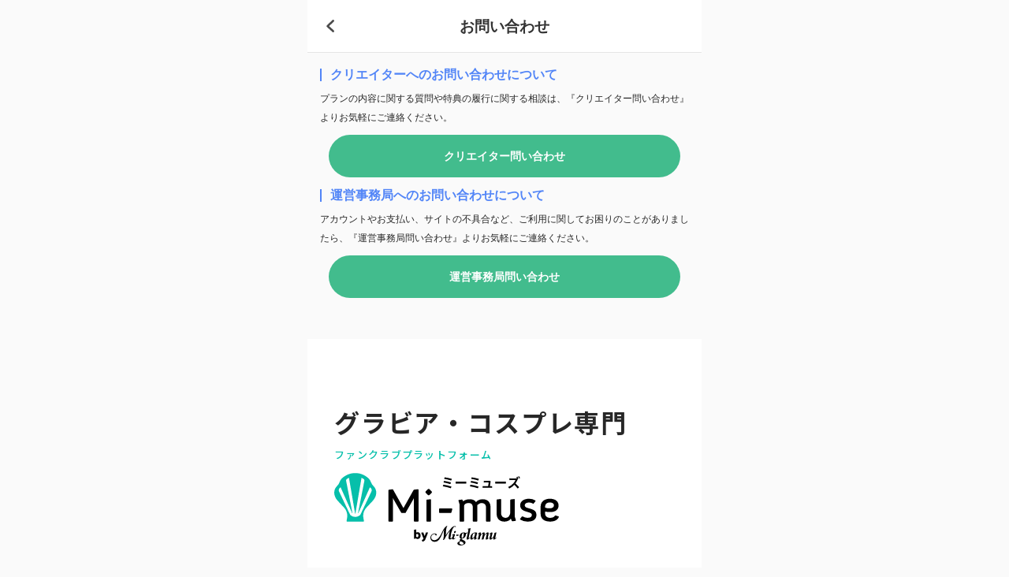

--- FILE ---
content_type: text/html; charset=UTF-8
request_url: https://mi-muse.mi-glamu.com/contact?url=maimomo
body_size: 3141
content:
<!doctype html>
<html lang="ja">

<head>
    <meta charset="utf-8">
    <meta name="viewport" content="width=device-width, user-scalable=no, initial-scale=1, maximum-scale=1">
    <meta name="format-detection" content="telephone=no">
    <meta name="google" content="notranslate">
    <meta http-equiv="X-UA-Compatible" content="IE=edge">
    <meta name="csrf-token" content="5XEpSBFFnXoD5xqqpXGwpWswSIRfFD5PwI2Vc2U1">
    <meta name="app-version" content="4.9.84">
    <meta name="app-ssl" content="1">
    <meta name="app-cloudfront" content="https://cdn.mi-glamu.com/">
    <meta name="app-skip-record" content="10">
    <meta name="app-talent-url" content="">
    <meta name="app-api" content="https://cms.mi-glamu.com/api/">
    <meta name="app-user-logged" content="false">
        <meta name="keywords" content="">
            <meta content="noindex,nofollow" name="robots" class="next-head"/>
        <!-- Twitter -->
    <meta name="twitter:card" content="summary_large_image">
    <!-- Twitter - Article -->
    <meta property="og:site_name" content="https://mi-muse.mi-glamu.com" class="next-head"/>

    <!-- Google Tag Manager -->
    <script>(function(w,d,s,l,i){w[l]=w[l]||[];w[l].push({'gtm.start':
                new Date().getTime(),event:'gtm.js'});var f=d.getElementsByTagName(s)[0],
            j=d.createElement(s),dl=l!='dataLayer'?'&l='+l:'';j.async=true;j.src=
            'https://www.googletagmanager.com/gtm.js?id='+i+dl;f.parentNode.insertBefore(j,f);
        })(window,document,'script','dataLayer','GTM-M9SD63FC');</script>
    <!-- End Google Tag Manager -->

        <title>
            Mi-glamu(ミーグラム) -  ファンクラブプラットフォーム
        </title>
        <meta property="og:title" content="Mi-glamu(ミーグラム) -  ファンクラブプラットフォーム" class="next-head"/>
        <meta property="og:description" content="サブスク型ファンクラブプラットフォーム「Mi-glamu(ミーグラム)」。クリエイターの創作活動に必要な資金を継続的に募ることが出来ます。" class="next-head"/>
        <meta name="twitter:title" content="Mi-glamu(ミーグラム) -  ファンクラブプラットフォーム">
        <meta name="twitter:text:title" content="Mi-glamu(ミーグラム) -  ファンクラブプラットフォーム">
        <meta name="twitter:description" content="サブスク型ファンクラブプラットフォーム「Mi-glamu(ミーグラム)」。クリエイターの創作活動に必要な資金を継続的に募ることが出来ます。">
    
            <meta name="twitter:image" content="https://mi-muse.mi-glamu.com/assets-phase4/opg/vertical_miglamu/ogp.png?v=4.9.84">
        <meta property="og:image" content="https://mi-muse.mi-glamu.com/assets-phase4/opg/vertical_miglamu/ogp.png?v=4.9.84" class="next-head"/>
        <link rel="icon" sizes="any" href="https://mi-muse.mi-glamu.com/assets-phase4/ico/vertical_miglamu/favicon.ico?v=4.9.84">
        <link rel="icon" type="image/png" sizes="192x192" href="https://mi-muse.mi-glamu.com/assets-phase4/ico/vertical_miglamu/android-icon-192x192.png?v=4.9.84">
        <link rel="apple-touch-icon" sizes="180x180" href="https://mi-muse.mi-glamu.com/assets-phase4/ico/vertical_miglamu/apple-icon-180x180.png?v=4.9.84">
    
    <meta name="msapplication-TileImage" content="https://mi-muse.mi-glamu.com/assets-phase4/ico/vertical_miglamu/ms-icon-144x144.png?v=4.9.84">
    <meta name="msapplication-TileColor" content="#ffffff">
    <meta name="theme-color" content="#ffffff">

            <link href="https://mi-muse.mi-glamu.com/assets-phase4/css/style.css?v=4.9.84" rel="stylesheet">
    
        
</head>

<body id="" class="page_contact vertical vertical_mimuse">

<!-- Google Tag Manager (noscript) -->
<noscript><iframe src="https://www.googletagmanager.com/ns.html?id=GTM-M9SD63FC"
                  height="0" width="0" style="display:none;visibility:hidden"></iframe></noscript>
<!-- End Google Tag Manager (noscript) -->

    <header id="header" class="header">
    <div class="inner">
            <div class="ttl_header">
        <a href="https://mi-muse.mi-glamu.com" class="redirect_back"></a>
        <h1>お問い合わせ</h1>
    </div>
    </div>
</header>

<div id="wrapper">

        <section class="section contact_wrapper">
        <div class="inner">
            <div class="contact-info">
                <div class="inner">
                                            <div class="group_type">
                            <h4 class="title_type">クリエイターへのお問い合わせについて</h4>
                            <p class="txt-item">プランの内容に関する質問や特典の履行に関する相談は、『クリエイター問い合わせ』よりお気軽にご連絡ください。</p>
                            <div class="btn">
                                <a href="https://mi-muse.mi-glamu.com/maimomo/contact">クリエイター問い合わせ</a>
                            </div>
                        </div>
                                        <div class="group_type">
                        <h4 class="title_type">運営事務局へのお問い合わせについて</h4>
                        <p class="txt-item">アカウントやお支払い、サイトの不具合など、ご利用に関してお困りのことがありましたら、『運営事務局問い合わせ』よりお気軽にご連絡ください。</p>
                        <div class="btn">
                            <a href="https://support.mi-glamu.com/hc/ja/requests/new">運営事務局問い合わせ</a>
                        </div>
                    </div>
                </div>
            </div>
        </div>
    </section>

    
</div>

    <footer id="footer">
    <div class="vertical inner">
        <div class="wrapper">
            <div class="item_footer">
                <div class="service_text_main"></div>
                <h3 class="communication_creator_title coverju" style="display: none">
                    インフルエンサー専門
                </h3>
                <p class="communication_creator coverju" style="display: none">ファンクラブプラットフォーム</p>

                <h3 class="communication_creator_title miglamu" style="display: none">
                    <img src="https://mi-muse.mi-glamu.com/assets-phase4/images/vertical/vertical_miglamu/chatchcopy_topfooter@3x_2.png?v=4.9.84"
                         alt="">
                </h3>
                <p class="communication_creator miglamu" style="display: none;">インフルエンサー向け<br>ファンクラブプラットフォーム</p>

                <h3 class="communication_creator_title mimuse" style="display: none">
                    グラビア・コスプレ専門
                </h3>
                <p class="communication_creator mimuse" style="display: none">ファンクラブプラットフォーム</p>

                <h3 class="communication_creator_title bigplay" style="display: none">
                    野球専門
                </h3>
                <p class="communication_creator bigplay" style="display: none">ファンクラブプラットフォーム</p>
                <h3 class="communication_creator_title pushmi" style="display: none">
                    アイドル専門
                </h3>
                <p class="communication_creator pushmi" style="display: none">ファンクラブプラットフォーム</p>
                <h3 class="communication_creator_title stan" style="display: none">
                    モデル・俳優・女優専門
                </h3>
                <p class="communication_creator stan" style="display: none">ファンクラブプラットフォーム</p>
                <h3 class="communication_creator_title saunist" style="display: none">
                    サウナ専門
                </h3>
                <p class="communication_creator saunist" style="display: none">ファンクラブプラットフォーム</p>

                <div class="logo">
                </div>
                <a class="sublogo" href="https://mi-glamu.com/">
                </a>
            </div>
            <div class="item_footer">
                <div class="link">
                    <ul>
                                                    <li><a href="https://mi-glamu.com/">Mi-glamu（ミーグラム）</a></li>
                                                <li><a href="https://support.mi-glamu.com/hc/ja">よくある質問</a></li>
                        <li><a href="https://mi-muse.mi-glamu.com/rule">利用規約</a></li>
                                                    <li><a href="https://mi-muse.mi-glamu.com/contact?url=maimomo">お問い合わせ</a></li>
                                                <li><a href="https://mi-muse.mi-glamu.com/policy">プライバシーポリシー</a></li>
                        <li><a href="https://mi-muse.mi-glamu.com/privacy">特定商取引法</a></li>
                    </ul>
                    <div class="link_list">
                      <ul>
                        <li>
                            <a target="_blank" class="logo_f" href="https://x.com/mdpr_mi_muse">
                                <img src="https://mi-muse.mi-glamu.com/assets-phase4/images/fan_page/logo-twitter-black.png?v=4.9.84" alt="">
                                X (旧Twitter)
                            </a>
                        </li>
                        <li>
                            <a target="_blank" class="logo_f" href="https://www.instagram.com/mdpr_mi_muse/">
                                <img src="https://mi-muse.mi-glamu.com/assets-phase4/images/fan_page/icon_instagram.svg?v=4.9.84" alt="">
                                Instagram
                            </a>
                        </li>
                      </ul>
                    </div>
                </div>
                <div class="version">
                    <div class="inner">
                        <div class="thumbnail mi-glamu">
                        </div>
                        <div class="accept">
                            <h3>
                                Mi-museはWEBサービスです
                            </h3>
                            <p>
                                Apple iOS 12.0以上/搭載されている <br>
                                safari 12.0以上/Android OS 7.0以上/ <br>
                                Google Chrome 最新版
                            </p>
                        </div>
                    </div>
                </div>
                <div class="model_press">
                    <a href="https://mdpr.jp/" target="_blank">
                        <img src="https://mi-muse.mi-glamu.com/assets-phase4/images/vertical/produce_mdpr.svg?v=4.9.84" alt="">
                    </a>
                </div>
                <div class="copyright">
                    ©︎2020 Netnative.Inc
                </div>
            </div>
        </div>
        <div class="platform">
            <h3>Mi-glamu Platform Brands</h3>
            <div class="inner">

                <div class="platform_service service_coverju">
                    <a href="http://coverju.mi-glamu.com">
                        <div class="inner">
                            <img src="https://mi-muse.mi-glamu.com/assets-phase4/images/vertical/vertical_coverju/COVERJU_logo_s.svg?v=4.9.84"
                                 alt="">
                        </div>
                    </a>
                    <span>インフルエンサー専門</span>
                </div>

                <div class="platform_service service_mimuse">
                    <a href="http://mi-muse.mi-glamu.com">
                        <div class="inner">
                            <img src="https://mi-muse.mi-glamu.com/assets-phase4/images/vertical/vertical_mimuse/Mi-muse_logo_s.svg?v=4.9.84"
                                 alt="">
                        </div>
                    </a>
                    <span>グラビア・コスプレ専門</span>
                </div>

                <div class="platform_service">
                    <a href="http://stan.mi-glamu.com">
                        <div class="inner">
                            <img class="imgstan" src="https://mi-muse.mi-glamu.com/assets-phase4/images/vertical/vertical_stan/Stan_logo_sCMS.svg?v=4.9.84"
                                 alt="">
                        </div>
                    </a>
                    <span>モデル・俳優・女優専門</span>
                </div>

                <div class="platform_service service_pushmi">
                    <a href="http://push-mi.mi-glamu.com">
                        <div class="inner">
                            <img class="imgpushmi" src="https://mi-muse.mi-glamu.com/assets-phase4/images/vertical/vertical_pushmi/PUSH-Mi_logo_s.svg?v=4.9.84"
                                 alt="">
                        </div>
                    </a>
                    <span>アイドル専門</span>
                </div>

                <div class="platform_service service_athletestan">
                    <a href="http://athletestan.mi-glamu.com">
                        <div class="inner">
                            <img src="https://mi-muse.mi-glamu.com/assets-phase4/images/vertical/vertical_athletestan/ATHLETSTAN_logo_s.svg?v=4.9.84"
                                 alt="">
                        </div>
                    </a>
                    <span>アスリート専門</span>
                </div>

                <div class="platform_service service_bigplay">
                    <a href="http://bigplay.mi-glamu.com">
                        <div class="inner">
                            <img src="https://mi-muse.mi-glamu.com/assets-phase4/images/vertical/vertical_bigplay/BIGPLAY_logo_s.svg?v=4.9.84"
                                 alt="">
                        </div>
                    </a>
                    <span>野球専門</span>
                </div>

                <div class="platform_service">
                    <a href="http://saunist.mi-glamu.com">
                        <div class="inner">
                            <img class="imgsaunist" src="https://mi-muse.mi-glamu.com/assets-phase4/images/vertical/vertical_saunist/SAUNIST_logo_s.svg?v=4.9.84"
                                 alt="">
                        </div>
                    </a>
                    <span>サウナ専門</span>
                </div>

            </div>
        </div>
    </div>

    <div class="inner commom">
        <div class="wrapper">
            <div class="item_footer">
                <h3 class="communication_creator_title miglamu">
                    <img src="https://mi-muse.mi-glamu.com/assets-phase4/images/vertical/vertical_miglamu/chatchcopy_topfooter@3x_2.png?v=4.9.84"
                         alt="">
                </h3>
                <p class="communication_creator miglamu">ファンクラブプラットフォーム</p>
                <div class="logo">
                </div>
            </div>
            <div class="item_footer">
                <div class="link">
                    <ul>
                        <li><a href="https://support.mi-glamu.com/hc/ja">よくある質問</a></li>
                                                    <li><a href="https://mi-muse.mi-glamu.com/contact?url=maimomo">お問い合わせ</a></li>
                                                <li><a href="https://mi-muse.mi-glamu.com/rule">利用規約</a></li>
                        <li><a href="https://mi-muse.mi-glamu.com/policy">プライバシーポリシー</a></li>
                        <li><a href="https://mi-muse.mi-glamu.com/privacy">特定商取引法</a></li>
                        <li>
                            <a class="logo_f" href="https://x.com/mi_glamu">
                                <img src="https://mi-muse.mi-glamu.com/assets-phase4/images/fan_page/icon_tw_black.svg?v=4.9.84" alt="">
                                X (旧Twitter)
                            </a>
                        </li>
                        <li>
                            <a class="logo_f" href="https://www.instagram.com/mi_glamu">
                                <img src="https://mi-muse.mi-glamu.com/assets-phase4/images/fan_page/icon_instagram.svg?v=4.9.84" alt="">
                                Instagram
                            </a>
                        </li>
                    </ul>
                </div>
                <div class="version">
                    <div class="inner">
                        <div class="thumbnail mi-glamu">
                        </div>
                        <div class="accept">
                            <h3>
                                Mi-museはWEBサービスです
                            </h3>
                            <p>
                                Apple iOS 12.0以上/搭載されている <br>
                                safari 12.0以上/Android OS 7.0以上/ <br>
                                Google Chrome 最新版
                            </p>
                        </div>
                    </div>
                </div>
                <div class="model_press">
                    <img src="https://mi-muse.mi-glamu.com/assets-phase4/images/vertical/produce_mdpr.svg?v=4.9.84" alt="">
                </div>
                <div class="copyright">
                    ©︎2020 ZESS.Inc
                </div>
            </div>
        </div>
        <div class="platform">
            <h3>Mi-glamu Platform Brands</h3>
            <div class="inner">
                <div class="platform_service">
                    <a href="http://coverju.mi-glamu.com">
                        <div class="inner">
                            <img src="https://mi-muse.mi-glamu.com/assets-phase4/images/vertical/vertical_coverju/COVERJU_logo_s.svg?v=4.9.84"
                                 alt="">
                        </div>
                    </a>
                    <span>インフルエンサー専門</span>
                </div>

                <div class="platform_service">
                    <a href="http://mi-muse.mi-glamu.com">
                        <div class="inner">
                            <img src="https://mi-muse.mi-glamu.com/assets-phase4/images/vertical/Mi-muse_logo_s.svg?v=4.9.84" alt="">
                        </div>
                    </a>
                    <span>グラビア・コスプレ専門</span>
                </div>

                <div class="platform_service">
                    <a href="http://bigplay.mi-glamu.com">
                        <div class="inner">
                            <img src="https://mi-muse.mi-glamu.com/assets-phase4/images/vertical/vertical_bigplay/BIGPLAY_logo_s.svg?v=4.9.84"
                                 alt="">
                        </div>
                    </a>
                    <span>野球専門</span>
                </div>

                <div class="platform_service">
                    <a href="http://push-mi.mi-glamu.com">
                        <div class="inner">
                            <img src="https://mi-muse.mi-glamu.com/assets-phase4/images/vertical/vertical_pushmi/PUSH-Mi_logo_s.svg?v=4.9.84"
                                 alt="">
                        </div>
                    </a>
                    <span>アイドル専門</span>
                </div>

                <div class="platform_service">
                    <a href="http://stan.mi-glamu.com">
                        <div class="inner">
                            <img src="https://mi-muse.mi-glamu.com/assets-phase4/images/vertical/vertical_stan/Stan_logo_sCMS.svg?v=4.9.84"
                                 alt="">
                        </div>
                    </a>
                    <span>モデル・俳優・女優専門</span>
                </div>

                <div class="platform_service">
                    <a href="http://saunist.mi-glamu.com">
                        <div class="inner">
                            <img src="https://mi-muse.mi-glamu.com/assets-phase4/images/vertical/vertical_saunist/SAUNIST_logo_s.svg?v=4.9.84"
                                 alt="">
                        </div>
                    </a>
                    <span>サウナ専門</span>
                </div>
            </div>
        </div>
    </div>
</footer>


<div class="community_modal" style="display: none;"></div>
<script src="https://mi-muse.mi-glamu.com/assets-phase4/libs/js/jquery-3.4.1.min.js?v=4.9.84"></script>
<script src="https://mi-muse.mi-glamu.com/assets-phase4/libs/js/jquery.easing.js?v=4.9.84"></script>
<script src="https://mi-muse.mi-glamu.com/assets-phase4/libs/js/jquery.fancybox.min.js?v=4.9.84"></script>
<script src="https://mi-muse.mi-glamu.com/assets-phase4/js/helpers.js?v=4.9.84"></script>
<script src="https://mi-muse.mi-glamu.com/assets-phase4/js/common/common.js?v=4.9.84"></script>
<script src="https://mi-muse.mi-glamu.com/assets-phase4/js/layout/app.js?v=4.9.84"></script>

    <script src="https://mi-muse.mi-glamu.com/assets-phase4/js/contact/contact.js?v=4.9.84"></script>

</body>

</html>


--- FILE ---
content_type: image/svg+xml
request_url: https://mi-muse.mi-glamu.com/assets-phase4/images/vertical/produce_mdpr.svg?v=4.9.84
body_size: 2338
content:
<svg id="produce_mdpr" data-name="produce mdpr" xmlns="http://www.w3.org/2000/svg" xmlns:xlink="http://www.w3.org/1999/xlink" width="164.291" height="44.174" viewBox="0 0 164.291 48.587">
  <defs>
    <clipPath id="clip-path">
      <rect id="長方形_3582" data-name="長方形 3582" width="164.291" height="33.587" fill="none"/>
    </clipPath>
  </defs>
  <text id="Produced_by" data-name="Produced by" transform="translate(82.145 9)" fill="#272727" font-size="9" font-family="Futura-Medium, Futura" font-weight="500" letter-spacing="0.05em"><tspan x="-27" y="0">Produced by</tspan></text>
  <g id="グループ_4841" data-name="グループ 4841" transform="translate(0 15)">
    <rect id="長方形_3580" data-name="長方形 3580" width="23.15" height="23.15" transform="translate(0 8.611)" fill="#f4318a"/>
    <path id="パス_5457" data-name="パス 5457" d="M14.383,20.731,6,22.719V39.184H9.092V25.472l3.834-.959V39.184h2.915V24.513l3.832.959V39.184h3.089V22.719Z" transform="translate(-2.809 -9.696)" fill="#fff"/>
    <g id="グループ_4842" data-name="グループ 4842" transform="translate(0 0)">
      <g id="グループ_4841-2" data-name="グループ 4841" clip-path="url(#clip-path)">
        <path id="パス_5458" data-name="パス 5458" d="M68.47,25.015c-.578-.788-2.372-2.128-5.417-2.128a8.076,8.076,0,0,0-3.954.942,8.076,8.076,0,0,0-3.954-.942c-3.044,0-4.838,1.339-5.418,2.128l-.229.315V40.193h3.388V26.179a3.749,3.749,0,0,1,2.258-.6,3.815,3.815,0,0,1,2.261.591V40.193h3.387V26.179a3.75,3.75,0,0,1,2.261-.6,3.8,3.8,0,0,1,2.258.591V40.193H68.7V25.33Z" transform="translate(-23.152 -10.705)" fill="#040404"/>
        <path id="パス_5459" data-name="パス 5459" d="M97.237,40.461a7.316,7.316,0,0,1-5.053-2.236l-.328-.358V25.478l.328-.357a6.834,6.834,0,0,1,10.108,0l.327.357V37.866l-.327.358a7.314,7.314,0,0,1-5.054,2.236m-1.992-3.533a2.79,2.79,0,0,0,3.985,0V26.419a2.786,2.786,0,0,0-3.985,0Z" transform="translate(-42.964 -10.705)" fill="#040404"/>
        <path id="パス_5460" data-name="パス 5460" d="M149.6,41.353a7.324,7.324,0,0,1-5.051-2.236l-.326-.358V26.37l.326-.357a6.834,6.834,0,0,1,10.107,0l.329.358v6.21l-.749.4a10.957,10.957,0,0,1-6.623.835v4a2.785,2.785,0,0,0,3.98,0V36.186h3.392v2.572l-.329.358a7.311,7.311,0,0,1-5.056,2.236M147.61,31.02a7.44,7.44,0,0,0,3.98,0V27.311a2.78,2.78,0,0,0-3.98,0Z" transform="translate(-67.456 -11.122)" fill="#040404"/>
        <path id="パス_5461" data-name="パス 5461" d="M240.828,40.462a7.314,7.314,0,0,1-5.052-2.236l-.329-.358V25.479l.329-.357a6.832,6.832,0,0,1,10.106,0l.327.358v6.21l-.749.4a10.951,10.951,0,0,1-6.62.835v4a2.785,2.785,0,0,0,3.98,0V35.295h3.39v2.572l-.327.358a7.312,7.312,0,0,1-5.053,2.236m-1.989-10.332a7.441,7.441,0,0,0,3.98,0V26.42a2.78,2.78,0,0,0-3.98,0Z" transform="translate(-110.125 -10.705)" fill="#040404"/>
        <path id="パス_5462" data-name="パス 5462" d="M125.727,16.178v3.888a6.387,6.387,0,0,0-1.99-.317,7.313,7.313,0,0,0-5.056,2.234l-.326.358V34.728l.326.358a6.831,6.831,0,0,0,10.109,0l.326-.358V16.178Zm-3.983,17.611V23.282a3.485,3.485,0,0,1,1.993-.839,3.439,3.439,0,0,1,1.99.838V33.789a2.787,2.787,0,0,1-3.983,0" transform="translate(-55.358 -7.567)" fill="#040404"/>
        <path id="パス_5463" data-name="パス 5463" d="M194.435,25.121a6.834,6.834,0,0,0-10.108,0l-.327.358V44.292h3.39V40.141a6.392,6.392,0,0,0,1.99.32,7.318,7.318,0,0,0,5.056-2.237l.326-.358V25.479Zm-3.063,11.805a3.488,3.488,0,0,1-1.993.838,3.429,3.429,0,0,1-1.99-.837V26.419a2.785,2.785,0,0,1,3.983,0Z" transform="translate(-86.061 -10.705)" fill="#040404"/>
        <rect id="長方形_3581" data-name="長方形 3581" width="3.387" height="20.877" transform="translate(91.209 8.611)" fill="#040404"/>
        <path id="パス_5464" data-name="パス 5464" d="M272.708,27.678v-2.2l-.329-.358a6.834,6.834,0,0,0-10.107,0l-.325.357v6.008l7.369,2.506v2.936a2.783,2.783,0,0,1-3.98,0V35.294h-3.389v2.572l.327.358a6.827,6.827,0,0,0,10.106,0l.327-.358-.012-6.092-7.36-2.5V26.42a2.78,2.78,0,0,1,3.98,0v1.259Z" transform="translate(-122.52 -10.705)" fill="#040404"/>
        <path id="パス_5465" data-name="パス 5465" d="M299.2,27.678v-2.2l-.327-.358a6.833,6.833,0,0,0-10.106,0l-.329.357v6.008l7.372,2.506v2.936a2.784,2.784,0,0,1-3.98,0V35.294H288.44v2.572l.329.358a6.827,6.827,0,0,0,10.106,0l.327-.358-.01-6.092-7.362-2.5V26.42a3.485,3.485,0,0,1,1.992-.839,3.441,3.441,0,0,1,1.99.838v1.259Z" transform="translate(-134.911 -10.705)" fill="#040404"/>
        <path id="パス_5466" data-name="パス 5466" d="M220.934,25.121a6.838,6.838,0,0,0-10.111,0l-.326.358V40.19h3.391V26.42a2.781,2.781,0,0,1,3.98,0v2.7h3.391V25.48Z" transform="translate(-98.455 -10.705)" fill="#040404"/>
        <path id="パス_5467" data-name="パス 5467" d="M217.127,9.172a14.352,14.352,0,0,1-2.09.152c-1.776,0-2.844-.117-2.844-1.623V5.916H209.5V4.966h2.691V3.216h-2.314V2.274h6.907v.942h-3.507l-.009,1.75h3.973v.951h-3.982c-.018,1.507-.018,1.533-.018,1.623,0,.726.628.771,1.2.771a14.63,14.63,0,0,0,2.772-.233Z" transform="translate(-97.99 -1.064)" fill="#040404"/>
        <path id="パス_5468" data-name="パス 5468" d="M231.144,4.241a4.314,4.314,0,0,1-3.337,4.377l-.951-.852c2.574-.592,3.139-1.92,3.211-3.525H226.4v-.96h7.921v.96Zm1.7-2.143-.045-.144v.018l-5.5-.009V1h5.122c-.117-.26-.234-.5-.35-.708L232.74.16a9.589,9.589,0,0,1,.807,1.749Zm1.319-.225a10.51,10.51,0,0,0-.79-1.731l.655-.126a9.226,9.226,0,0,1,.826,1.66Z" transform="translate(-105.892 -0.008)" fill="#040404"/>
        <path id="パス_5469" data-name="パス 5469" d="M242.8,8.395c1.794-1.346,2.063-3.579,2.063-5.642,0-.448-.009-.888-.027-1.31l1.076.009V2c0,3.256-.287,5.238-2.063,6.979Zm4.2-7,1.067.009c-.009.261-.027,4.539-.054,5.939a5.9,5.9,0,0,0,2.566-3.328l.789.861C250.716,6.421,249.308,8.52,247,8.87Z" transform="translate(-113.566 -0.654)" fill="#040404"/>
        <path id="パス_5470" data-name="パス 5470" d="M261.164,7.516c3.947-.8,5.248-2.817,5.562-5.319-1.785.018-5.93.054-5.93.054V1.228s3.983-.009,5.642-.009a1.22,1.22,0,1,1,1.436,1.2c-.5,3.185-2.377,5.2-5.893,6.019ZM267.658.609a.6.6,0,0,0-.609.61.612.612,0,0,0,.609.619.62.62,0,0,0,.619-.619.613.613,0,0,0-.619-.61" transform="translate(-121.981 0)" fill="#040404"/>
        <path id="パス_5471" data-name="パス 5471" d="M285.829,4.788a9,9,0,0,1-6.907,4.27V1.55l1.13.009c-.009.484-.08,4.673-.09,6.18a7.576,7.576,0,0,0,5.14-3.982Z" transform="translate(-130.459 -0.725)" fill="#040404"/>
        <path id="パス_5472" data-name="パス 5472" d="M300.772,9.276a13.059,13.059,0,0,0-2.511-2.493,9.4,9.4,0,0,1-3.982,2.565l-.736-.9c3.408-.969,4.987-3.247,5.39-5.158l-4.413.036v-1l5.822-.009A9.236,9.236,0,0,1,298.88,6a14.658,14.658,0,0,1,2.709,2.323Z" transform="translate(-137.298 -1.088)" fill="#040404"/>
      </g>
    </g>
  </g>
</svg>


--- FILE ---
content_type: image/svg+xml
request_url: https://mi-muse.mi-glamu.com/assets-phase4/images/vertical/vertical_athletestan/ATHLETSTAN_logo_s.svg?v=4.9.84
body_size: 6776
content:
<svg xmlns="http://www.w3.org/2000/svg" width="148" height="42.816" viewBox="0 0 148 42.816"><defs><style>.a{isolation:isolate;}.b{fill:#1425ff;}</style></defs><g transform="translate(37 25.125)"><g transform="translate(14.718)"><path d="M370.978,573.335v.026l0-.026a1.29,1.29,0,0,0-1.052,1.2.622.622,0,0,0,.587.657h.034l.043,0a.922.922,0,0,0,.693-.425,1.456,1.456,0,0,0,.3-.83.566.566,0,0,0-.6-.6Z" transform="translate(-348.763 -568.685)"/><path d="M390.176,584.24a3.47,3.47,0,0,0,1.316-2.726,2.769,2.769,0,0,0-.071-.663,2.09,2.09,0,0,0,1.463-.92.1.1,0,0,0,0-.116l-.116-.162a.1.1,0,0,0-.067-.042.1.1,0,0,0-.077.018,2.633,2.633,0,0,1-1.633.339,2.668,2.668,0,0,0-1.477-.423,3.76,3.76,0,0,0-3.739,3.691,1.781,1.781,0,0,0,1.324,1.876c-.542.365-1.106.834-1.124,1.221a1.049,1.049,0,0,0,.529.822c-1.516.747-2.655,1.4-2.655,2.255,0,1.023,1.386,1.855,3.091,1.855a6.059,6.059,0,0,0,2.8-.765,2.467,2.467,0,0,0,1.5-1.984c0-.741-.646-1.368-2.231-2.169l-.072-.036c-.865-.437-1.3-.657-1.3-.865a.467.467,0,0,1,.111-.258A4.477,4.477,0,0,0,390.176,584.24Zm-1.34,4.226c.367.276.706.587.706.993,0,.649-.667,1.053-1.74,1.053-.881,0-2.122-.437-2.122-1.41,0-.594.419-1.13,1.279-1.64.168.085.342.17.515.254A9.782,9.782,0,0,1,388.836,588.466Zm-1.164-4.9c0-1.624.6-3.441,1.408-3.441.291,0,.561.126.561,1.037,0,1.969-.726,3.441-1.375,3.441-.254,0-.594-.108-.594-1.038Z" transform="translate(-359.67 -573.572)"/><path d="M425.126,570.082a.09.09,0,0,0-.067-.038.092.092,0,0,0-.072.028c-.429.461-.709.562-.782.562-.021,0-.026-.006-.028-.01s-.053-.094.016-.407c.3-1.479.608-2.964.907-4.4q.379-1.813.743-3.593c.074-.35.077-.487.01-.568a.158.158,0,0,0-.125-.056,1.883,1.883,0,0,0-.506.132,8.667,8.667,0,0,1-1.929.388.088.088,0,0,0-.078.067l-.043.182a.087.087,0,0,0,.067.1h0c.027.006.051.009.075.012a1.39,1.39,0,0,1,.151.029l.018,0c.572.136.572.136.461.64-.222,1.136-.488,2.433-.745,3.684-.244,1.189-.5,2.418-.719,3.548-.137.667-.114,1.081.071,1.3a.535.535,0,0,0,.432.179,3.469,3.469,0,0,0,2.252-1.523.085.085,0,0,0,0-.1Z" transform="translate(-389.859 -559.45)"/><path d="M443.526,584.23a.089.089,0,0,0-.066-.041.09.09,0,0,0-.073.026c-.5.51-.705.535-.74.535s-.032-.007-.036-.011c-.017-.02-.05-.1.008-.391.316-1.618.643-3.29.961-4.445a.087.087,0,0,0-.063-.106h0l-.122-.026a7.9,7.9,0,0,0-1.547-.215,4.633,4.633,0,0,0-2.874,1.2,5.058,5.058,0,0,0-1.55,3.561c0,1.025.4,1.688,1.022,1.688a2.266,2.266,0,0,0,1.481-.711,6.989,6.989,0,0,0,1.113-1.2l-.04.219c-.155.831-.138,1.3.056,1.53a.481.481,0,0,0,.391.16,3.32,3.32,0,0,0,2.194-1.495.085.085,0,0,0,.005-.1Zm-2.185-1.845-.009.03a3.558,3.558,0,0,1-.582,1.306c-.511.731-.887,1.058-1.219,1.058-.2,0-.313-.276-.313-.756,0-1.365.56-3.8,1.677-3.8a1.941,1.941,0,0,1,.879.158h0C441.709,580.8,441.507,581.789,441.341,582.385Z" transform="translate(-401.626 -573.58)"/><path d="M478.467,584.244a.089.089,0,0,0-.067-.041.09.09,0,0,0-.073.027,1.624,1.624,0,0,1-.783.548c-.013,0-.016,0-.018-.006s-.055-.092.033-.437c.193-.89.395-1.78.617-2.725.216-.979.207-1.569-.03-1.857a.689.689,0,0,0-.559-.215c-.72,0-1.881.681-2.954,2.19.226-1.056.219-1.686-.022-1.978a.674.674,0,0,0-.555-.211c-.821,0-1.884.762-2.835,2.015l.066-.268c.165-.807.143-1.3-.07-1.554a.57.57,0,0,0-.462-.193c-.767,0-1.632.909-2.079,1.451a.084.084,0,0,0-.007.1l.114.183a.089.089,0,0,0,.066.041.087.087,0,0,0,.074-.027,1.6,1.6,0,0,1,.739-.521.047.047,0,0,1,.034.008c.053.065-.023.406-.048.517-.173.758-.346,1.491-.516,2.21-.182.772-.361,1.529-.532,2.285a.085.085,0,0,0,.018.074l.072.084a.09.09,0,0,0,.092.028,9.366,9.366,0,0,1,1.463-.278.087.087,0,0,0,.079-.071c.107-.586.254-1.276.4-1.889.021-.078.041-.154.061-.232a4.058,4.058,0,0,1,.505-1.251c.43-.755,1.231-1.6,1.659-1.6.092,0,.125.027.141.047.114.14,0,.7-.127,1.252-.21.931-.515,2.221-.9,3.834a.086.086,0,0,0,.023.081l.086.084a.089.089,0,0,0,.087.022,7.617,7.617,0,0,1,1.475-.278.087.087,0,0,0,.08-.071c.084-.454.219-1.018.351-1.562l.078-.326c.024-.084.043-.166.063-.247a3.644,3.644,0,0,1,.474-1.167c.44-.771,1.274-1.669,1.688-1.669a.153.153,0,0,1,.133.047c.116.141,0,.639-.033.8l-.12.506c-.2.836-.405,1.7-.6,2.557-.155.65-.147,1.034.024,1.244a.557.557,0,0,0,.464.182,3.293,3.293,0,0,0,2.238-1.466.086.086,0,0,0,.005-.1Z" transform="translate(-426.045 -573.567)"/><path d="M522.54,584.373l-.115-.169a.09.09,0,0,0-.068-.039.1.1,0,0,0-.073.03c-.42.466-.717.616-.795.616l-.01,0c-.01-.013-.057-.094.025-.47.209-1.056.441-2.054.666-3.02.131-.563.26-1.118.381-1.67a.087.087,0,0,0-.068-.1h0l-.018,0h-.086a.09.09,0,0,0-.023,0c-.584.151-1.053.267-1.476.364a.09.09,0,0,0-.066.066l-.131.57c-.112.486-.209.909-.314,1.341a4.841,4.841,0,0,1-.748,1.655c-.389.545-.956,1.269-1.392,1.269a.122.122,0,0,1-.095-.051c-.053-.064-.125-.239-.02-.686.114-.5.228-.948.337-1.383s.223-.885.337-1.385c.2-.885.2-1.363.01-1.6a.487.487,0,0,0-.4-.165,3.839,3.839,0,0,0-2.25,1.45.085.085,0,0,0-.007.1l.114.184a.089.089,0,0,0,.121.029.085.085,0,0,0,.018-.015,2.026,2.026,0,0,1,.768-.548c.02,0,.024,0,.025.006.054.065-.025.416-.054.548-.094.4-.213.862-.329,1.309s-.231.89-.317,1.262c-.224.971-.21,1.567.044,1.878a.79.79,0,0,0,.645.252,1.9,1.9,0,0,0,1.01-.351,7.258,7.258,0,0,0,1.751-1.756c-.025.112-.049.224-.073.338l-.075.344c-.141.629-.124,1.025.055,1.242a.548.548,0,0,0,.447.184,3.436,3.436,0,0,0,2.239-1.524A.086.086,0,0,0,522.54,584.373Z" transform="translate(-463.273 -573.572)"/><path d="M294.281,551.775a4.314,4.314,0,0,0-3.117,1.721,48.742,48.742,0,0,0-4.98,6.457c.011-.288.022-.586.032-.89.093-2.678.208-6.011,1.249-7.158a.111.111,0,0,0,0-.148l-.2-.23a.119.119,0,0,0-.151-.022,8.163,8.163,0,0,0-2.339,2.229,24.066,24.066,0,0,0-1.837,3.273c-1.659,3.3-3.724,7.416-7.027,7.416-1.381,0-2.858-.644-2.858-2.451a2.926,2.926,0,0,1,2.858-3.044c.688,0,.823.176.823.48,0,.514.241.821.643.821a.579.579,0,0,0,.605-.63c0-.731-.8-1.223-1.993-1.223a3.83,3.83,0,0,0-3.656,3.787,3.628,3.628,0,0,0,3.754,3.749,5.017,5.017,0,0,0,4.16-2.074,24.122,24.122,0,0,0,2.734-5.241,32.323,32.323,0,0,1,1.7-3.613,11.809,11.809,0,0,0-.341,2.758v2.335a10,10,0,0,1-.636,3.974.112.112,0,0,0,.061.148.119.119,0,0,0,.045.009,1.416,1.416,0,0,0,.9-.412,5.683,5.683,0,0,0,1.248-2.022c.123-.28.249-.57.379-.8a35.159,35.159,0,0,1,3.476-5.009,26.152,26.152,0,0,0-1.209,6.045c0,1.142.47,1.8,1.289,1.8a3.129,3.129,0,0,0,1.749-.923,1.041,1.041,0,0,0,1.066.884c.95,0,2.03-1.154,2.041-1.165a.112.112,0,0,0,0-.156l-.136-.133a.1.1,0,0,0-.086-.034.116.116,0,0,0-.083.036c-.133.14-.572.538-.834.538-.153,0-.295-.044-.295-.365a3.9,3.9,0,0,1,.488-1.372,4.109,4.109,0,0,0,.529-1.537c0-.454-.314-.726-.84-.726a3.845,3.845,0,0,0-1.887,1.056l-.027.024a.112.112,0,0,0-.017.154l.118.154a.117.117,0,0,0,.162.023l.007-.006a2.484,2.484,0,0,1,.745-.489c.062,0,.1,0,.1.174a3.2,3.2,0,0,1-.49,1.244,6.49,6.49,0,0,0-.475,1.013,1.859,1.859,0,0,1-.932.576c-.21,0-.452-.07-.452-.614a24.026,24.026,0,0,1,1.867-7.722c.694-1.483,1.271-2.115,1.929-2.115.276,0,.346.091.411.177a.291.291,0,0,0,.243.147.425.425,0,0,0,.4-.418.309.309,0,0,0-.1-.224A1.205,1.205,0,0,0,294.281,551.775Z" transform="translate(-272.338 -551.488)"/><path d="M380.895,589.962l.146-.481a.218.218,0,0,0-.151-.272.238.238,0,0,0-.063-.009h-1.684a.223.223,0,0,0-.214.156l-.146.48a.217.217,0,0,0,.149.272h0a.224.224,0,0,0,.064.009h1.683A.223.223,0,0,0,380.895,589.962Z" transform="translate(-355.696 -581.173)"/></g><g class="a" transform="translate(0 3.395)"><g class="a" transform="translate(0 0)"><path d="M301.607,334.616v2.743a2.444,2.444,0,0,1,.612-.247,2.665,2.665,0,0,1,.682-.094,2.417,2.417,0,0,1,2.017.853,3.335,3.335,0,0,1,.677,2.137,3.454,3.454,0,0,1-.677,2.166,2.461,2.461,0,0,1-2.087.883,2.706,2.706,0,0,1-.947-.182,3.642,3.642,0,0,1-.876-.465l-.353.518h-.976v-8.182Zm2,5.416a1.77,1.77,0,0,0-.282-1,1.016,1.016,0,0,0-.917-.43,1.473,1.473,0,0,0-.394.065,2.021,2.021,0,0,0-.405.159v2.3a1.546,1.546,0,0,0,.441.246,1.36,1.36,0,0,0,.476.094.866.866,0,0,0,.835-.477A2.065,2.065,0,0,0,303.606,340.032Z" transform="translate(-299.678 -334.616)"/><path d="M310.948,344.188l.118-.306-2.105-5.3,1.917-.212q.294.825.6,1.661t.6,1.647q.294-.812.576-1.647t.576-1.661h1.952l-2.529,6.4a2.743,2.743,0,0,1-.994,1.2,4.267,4.267,0,0,1-1.523.695l-.659-1.53c.274-.117.568-.258.882-.418A1.157,1.157,0,0,0,310.948,344.188Z" transform="translate(-302.538 -335.771)"/></g></g></g><g transform="translate(-851.258 -778.643)"><g transform="translate(880.127 785.242)"><path d="M915.553,792.224h3.627l1.814,12.461h-3.006l-.268-2.267h-3.98l-.991,2.267h-2.972Zm1.9,7.59-.5-5.1-2.115,5.1Z" transform="translate(-909.777 -792.123)"/><path d="M936.955,794.827h-3.241l.42-2.6h9.37l-.42,2.6H939.86l-1.562,9.858h-2.9Z" transform="translate(-921.905 -792.123)"/><path d="M955.268,792.224h2.905l-.806,4.971h4.147l.807-4.971h2.9l-1.981,12.461h-2.906l.773-4.887h-4.147l-.773,4.887h-2.905Z" transform="translate(-931.822 -792.123)"/><path d="M979.394,804.088a2.273,2.273,0,0,1-.68-1.805,4.887,4.887,0,0,1,.067-.806l1.461-9.253h2.906l-1.411,8.867a1.688,1.688,0,0,0-.017.269q0,.722.873.722h3.744l-.419,2.6H981.3A2.8,2.8,0,0,1,979.394,804.088Z" transform="translate(-944.705 -792.123)"/><path d="M998.309,804.29a1.9,1.9,0,0,1-.84-1.789,3.991,3.991,0,0,1,.051-.621l1.058-6.633a3.191,3.191,0,0,1,3.493-3.023q2.3.017,5.088.235l-.386,2.452h-4.265a1.11,1.11,0,0,0-.8.252,1.377,1.377,0,0,0-.344.806l-.185,1.176,4.367.151-.353,2.3-4.433.151-.2,1.327a1.382,1.382,0,0,0-.017.252q0,.739.89.739h4.215l-.387,2.435q-2.955.286-5,.286A3.763,3.763,0,0,1,998.309,804.29Z" transform="translate(-954.208 -792.123)"/><path d="M1022.9,794.827h-3.241l.42-2.6h9.371l-.42,2.6h-3.224l-1.561,9.858h-2.905Z" transform="translate(-965.453 -792.123)"/><path d="M1040.519,804.29a1.9,1.9,0,0,1-.84-1.789,4,4,0,0,1,.05-.621l1.058-6.633a3.192,3.192,0,0,1,3.493-3.023q2.3.017,5.088.235l-.386,2.452h-4.266a1.107,1.107,0,0,0-.8.252,1.377,1.377,0,0,0-.344.806l-.185,1.176,4.366.151-.353,2.3-4.433.151-.2,1.327a1.382,1.382,0,0,0-.017.252q0,.739.89.739h4.215l-.386,2.435q-2.956.286-5,.286A3.762,3.762,0,0,1,1040.519,804.29Z" transform="translate(-975.594 -792.123)"/><path d="M1066.54,804.229l.353-2.3q1.528.152,3.762.151a3.712,3.712,0,0,0,1.47-.21.958.958,0,0,0,.528-.8l.051-.3a1.733,1.733,0,0,0,.017-.269.585.585,0,0,0-.294-.562,2.193,2.193,0,0,0-.982-.16h-.823a3.212,3.212,0,0,1-2.275-.772,2.644,2.644,0,0,1-.831-2.032,5.209,5.209,0,0,1,.05-.706l.151-.974a3.507,3.507,0,0,1,1.444-2.511,5.715,5.715,0,0,1,3.174-.764,15.412,15.412,0,0,1,3.845.47l-.353,2.284q-1.612-.135-3.862-.135a2.15,2.15,0,0,0-1.066.219,1,1,0,0,0-.462.772l-.05.3a2.7,2.7,0,0,0-.034.319.727.727,0,0,0,.235.6,1.156,1.156,0,0,0,.739.193h.89a3.655,3.655,0,0,1,2.469.756,2.512,2.512,0,0,1,.874,2,4.66,4.66,0,0,1-.051.655l-.185,1.176a3.909,3.909,0,0,1-.655,1.721,2.931,2.931,0,0,1-1.444,1,7.717,7.717,0,0,1-2.5.336A17.083,17.083,0,0,1,1066.54,804.229Z" transform="translate(-989.204 -792.02)"/><path d="M1091.906,794.827h-3.241l.42-2.6h9.37l-.42,2.6h-3.224l-1.562,9.858h-2.9Z" transform="translate(-1000.414 -792.123)"/><path d="M1107.721,792.224h3.627l1.814,12.461h-3.006l-.269-2.267h-3.98l-.991,2.267h-2.973Zm1.9,7.59-.5-5.1-2.116,5.1Z" transform="translate(-1007.141 -792.123)"/><path d="M1129,792.224h2.3l3.577,7.54,1.192-7.54h2.905L1137,804.685h-2.3l-3.577-7.54-1.192,7.54h-2.9Z" transform="translate(-1019.848 -792.123)"/></g><path class="b" d="M869.206,801.627h-4v-3.938a2.26,2.26,0,0,0-4.519,0v3.938h-9.426l8.974-22.984,5.949,15.237h3.929v-.685l-5.682-14.551h17.948l-2.975,7.619h-4.9l2.451,6.277-3.549,9.088h-4.2Z"/><g transform="translate(888.258 803.771)"><g transform="translate(14.726 0)"><path d="M1000.048,839v0A1.29,1.29,0,0,0,999,840.2a.621.621,0,0,0,.584.657h.085a.921.921,0,0,0,.693-.425,1.46,1.46,0,0,0,.3-.829c0-.022,0-.045,0-.067A.58.58,0,0,0,1000.048,839Z" transform="translate(-977.838 -834.354)"/><path d="M1011.429,846.381a3.471,3.471,0,0,0,1.316-2.723,2.775,2.775,0,0,0-.071-.663,2.088,2.088,0,0,0,1.462-.92.1.1,0,0,0,0-.118l-.118-.162a.1.1,0,0,0-.067-.042.1.1,0,0,0-.077.018,2.634,2.634,0,0,1-1.634.339,2.667,2.667,0,0,0-1.477-.423,3.758,3.758,0,0,0-3.739,3.69,1.776,1.776,0,0,0,1.324,1.877c-.542.365-1.106.829-1.125,1.221a1.049,1.049,0,0,0,.528.821c-1.515.747-2.654,1.4-2.654,2.25,0,1.023,1.386,1.855,3.091,1.855a6.057,6.057,0,0,0,2.8-.765,2.467,2.467,0,0,0,1.5-1.983c0-.741-.646-1.369-2.23-2.169l-.071-.036c-.866-.437-1.3-.657-1.3-.866a.472.472,0,0,1,.111-.258A4.473,4.473,0,0,0,1011.429,846.381Zm-1.34,4.227c.367.276.71.592.71.993,0,.649-.667,1.053-1.74,1.053-.881,0-2.122-.437-2.122-1.41,0-.592.419-1.131,1.279-1.64.168.085.341.169.515.255a9.779,9.779,0,0,1,1.359.748Zm-1.164-4.905c0-1.625.6-3.441,1.407-3.441.291,0,.561.125.561,1.037,0,1.969-.726,3.441-1.376,3.441-.255,0-.592-.108-.592-1.037Z" transform="translate(-980.928 -835.714)"/><path d="M1024.775,842.424a.091.091,0,0,0-.068-.038.092.092,0,0,0-.072.027c-.429.461-.71.561-.781.561-.021,0-.026-.006-.029-.009s-.052-.094.015-.406c.3-1.479.608-2.959.907-4.4q.379-1.813.744-3.592c.074-.355.077-.487.009-.568a.159.159,0,0,0-.125-.055,1.88,1.88,0,0,0-.506.132,8.658,8.658,0,0,1-1.929.389.087.087,0,0,0-.078.067l-.042.183a.086.086,0,0,0,.064.1h0c.027.006.051.008.076.012.051.007.1.017.151.03h.018c.572.136.572.136.462.639-.222,1.137-.488,2.433-.745,3.685-.244,1.184-.5,2.419-.718,3.552-.136.668-.118,1.081.071,1.3a.535.535,0,0,0,.432.179,3.47,3.47,0,0,0,2.25-1.523.084.084,0,0,0,0-.1Z" transform="translate(-989.514 -831.791)"/><path d="M1034.767,846.355a.089.089,0,0,0-.066-.04.092.092,0,0,0-.073.026c-.5.509-.71.535-.74.535s-.032-.007-.036-.011-.05-.1.007-.392c.316-1.618.643-3.291.96-4.446a.087.087,0,0,0-.061-.106h0l-.118-.026a7.9,7.9,0,0,0-1.547-.215,4.631,4.631,0,0,0-2.874,1.2,5.056,5.056,0,0,0-1.55,3.561c0,1.026.4,1.689,1.022,1.689a2.268,2.268,0,0,0,1.481-.71,6.98,6.98,0,0,0,1.113-1.2l-.04.219c-.155.829-.137,1.3.056,1.53a.481.481,0,0,0,.391.16,3.315,3.315,0,0,0,2.194-1.494.086.086,0,0,0,0-.1Zm-2.184-1.846-.008.03a3.56,3.56,0,0,1-.582,1.3c-.512.732-.887,1.057-1.219,1.057-.2,0-.312-.276-.312-.755,0-1.365.56-3.8,1.677-3.8a1.944,1.944,0,0,1,.878.159h0c-.066.433-.267,1.421-.433,2.016Z" transform="translate(-992.872 -835.71)"/><path d="M1052.228,846.4a.089.089,0,0,0-.14-.014,1.624,1.624,0,0,1-.783.548h-.018s-.056-.092.033-.437c.193-.89.395-1.776.618-2.723.217-.979.207-1.569-.031-1.856a.689.689,0,0,0-.559-.216,4.446,4.446,0,0,0-2.954,2.19c.227-1.056.219-1.686-.022-1.978a.676.676,0,0,0-.556-.211,4.321,4.321,0,0,0-2.836,2.013l.067-.267c.164-.807.143-1.3-.07-1.555a.569.569,0,0,0-.462-.193c-.767,0-1.631.908-2.079,1.45a.084.084,0,0,0-.006.1l.118.183a.09.09,0,0,0,.066.042.087.087,0,0,0,.073-.027,1.606,1.606,0,0,1,.739-.521.047.047,0,0,1,.033.008c.053.065-.023.406-.048.517-.173.758-.346,1.491-.516,2.21-.182.772-.361,1.528-.531,2.285a.084.084,0,0,0,.018.073l.072.084a.091.091,0,0,0,.092.027,9.351,9.351,0,0,1,1.464-.278.087.087,0,0,0,.079-.071c.108-.592.254-1.276.4-1.894.021-.077.041-.154.06-.237a4.055,4.055,0,0,1,.506-1.25c.43-.755,1.23-1.6,1.658-1.6.092,0,.124.026.141.047.118.14,0,.7-.127,1.252-.209.93-.515,2.221-.9,3.834a.086.086,0,0,0,.024.08l.085.084a.088.088,0,0,0,.087.023,7.615,7.615,0,0,1,1.475-.278.088.088,0,0,0,.081-.071c.084-.454.219-1.018.355-1.561l.078-.327c.024-.084.042-.166.063-.247a3.639,3.639,0,0,1,.474-1.166c.441-.772,1.274-1.669,1.688-1.669a.154.154,0,0,1,.133.047c.118.141,0,.638-.032.8l-.118.506c-.2.836-.405,1.7-.592,2.556-.155.65-.146,1.034.024,1.244a.557.557,0,0,0,.464.183,3.3,3.3,0,0,0,2.238-1.466.087.087,0,0,0,0-.1Z" transform="translate(-999.811 -835.718)"/><path d="M1069.651,846.511l-.118-.169a.09.09,0,0,0-.068-.039.1.1,0,0,0-.072.03c-.42.465-.716.617-.795.617h-.009c-.009-.013-.057-.093.025-.474.209-1.056.44-2.054.667-3.02.132-.563.26-1.119.381-1.67a.088.088,0,0,0-.069-.1h-.125c-.584.151-1.053.268-1.476.364a.088.088,0,0,0-.066.065l-.132.569c-.111.485-.208.909-.314,1.34a4.837,4.837,0,0,1-.748,1.658c-.388.545-.955,1.269-1.391,1.269a.119.119,0,0,1-.095-.051c-.052-.064-.124-.237-.02-.685.118-.5.227-.947.337-1.383s.223-.885.337-1.384c.2-.884.2-1.363.01-1.6a.488.488,0,0,0-.4-.164,3.839,3.839,0,0,0-2.25,1.449.085.085,0,0,0-.007.1l.118.184a.089.089,0,0,0,.118.029.081.081,0,0,0,.019-.014,2.028,2.028,0,0,1,.769-.548c.02,0,.024,0,.025.006.053.065-.025.417-.054.548-.094.4-.213.862-.33,1.308s-.237.889-.317,1.262c-.224.971-.21,1.568.044,1.878a.791.791,0,0,0,.645.252,1.9,1.9,0,0,0,1.01-.355,7.264,7.264,0,0,0,1.751-1.757c-.025.113-.049.224-.074.339l-.074.344c-.141.63-.118,1.025.055,1.242a.549.549,0,0,0,.448.183,3.435,3.435,0,0,0,2.239-1.524A.087.087,0,0,0,1069.651,846.511Z" transform="translate(-1010.389 -835.71)"/><path d="M978.047,829.867a4.316,4.316,0,0,0-3.117,1.721,48.788,48.788,0,0,0-4.98,6.457c.011-.288.022-.586.032-.89.092-2.678.209-6.011,1.249-7.157a.111.111,0,0,0,0-.148l-.2-.229a.118.118,0,0,0-.151-.023,8.167,8.167,0,0,0-2.338,2.229,24.08,24.08,0,0,0-1.836,3.273c-1.658,3.3-3.724,7.416-7.027,7.416-1.38,0-2.858-.644-2.858-2.45a2.926,2.926,0,0,1,2.8-3.042l.054,0c.688,0,.829.176.829.48,0,.514.237.821.643.821a.579.579,0,0,0,.606-.55.529.529,0,0,0,0-.08c0-.732-.8-1.223-1.994-1.223a3.83,3.83,0,0,0-3.655,3.789,3.627,3.627,0,0,0,3.5,3.748q.125,0,.251,0a5.016,5.016,0,0,0,4.16-2.073,24.121,24.121,0,0,0,2.734-5.24,32.424,32.424,0,0,1,1.7-3.614,11.837,11.837,0,0,0-.341,2.758v2.334a9.994,9.994,0,0,1-.636,3.975.119.119,0,0,0,.062.148.128.128,0,0,0,.045.009,1.424,1.424,0,0,0,.9-.412,5.675,5.675,0,0,0,1.248-2.022,8.566,8.566,0,0,1,.379-.8,35.16,35.16,0,0,1,3.477-5.008,26.132,26.132,0,0,0-1.209,6.045c0,1.142.474,1.8,1.29,1.8a3.125,3.125,0,0,0,1.748-.922,1.041,1.041,0,0,0,1.066.885c.947,0,2.031-1.154,2.041-1.165a.112.112,0,0,0,0-.156l-.136-.133a.1.1,0,0,0-.085-.034.117.117,0,0,0-.083.036c-.133.14-.573.538-.829.538-.154,0-.3-.044-.3-.366a3.9,3.9,0,0,1,.488-1.372,4.108,4.108,0,0,0,.528-1.539c0-.455-.315-.726-.839-.726A3.847,3.847,0,0,0,975.389,838l-.027.024a.111.111,0,0,0-.016.154l.118.154a.118.118,0,0,0,.162.022h.007a2.476,2.476,0,0,1,.746-.489c.062,0,.1,0,.1.174a3.193,3.193,0,0,1-.49,1.244,6.5,6.5,0,0,0-.474,1.012,1.855,1.855,0,0,1-.932.575c-.211,0-.452-.07-.452-.613A24.039,24.039,0,0,1,976,832.539c.7-1.482,1.272-2.116,1.929-2.116.277,0,.345.091.41.178a.292.292,0,0,0,.243.146.424.424,0,0,0,.4-.418.308.308,0,0,0-.1-.224A1.208,1.208,0,0,0,978.047,829.867Z" transform="translate(-956.109 -829.579)"/><path d="M1005,846.612l.146-.481a.218.218,0,0,0-.147-.27h0a.216.216,0,0,0-.064-.009h-1.684a.222.222,0,0,0-.214.156l-.146.481a.218.218,0,0,0,.146.271h0a.235.235,0,0,0,.064.009h1.683A.223.223,0,0,0,1005,846.612Z" transform="translate(-979.805 -837.823)"/></g><g transform="translate(0 3.396)"><path d="M928.193,836.462v2.743a2.429,2.429,0,0,1,.612-.248,2.68,2.68,0,0,1,.682-.094,2.418,2.418,0,0,1,2.013.854,3.331,3.331,0,0,1,.677,2.131,3.453,3.453,0,0,1-.677,2.172,2.462,2.462,0,0,1-2.087.883,2.706,2.706,0,0,1-.947-.182,3.641,3.641,0,0,1-.876-.465l-.355.517h-.976v-8.181Zm2,5.415a1.78,1.78,0,0,0-.282-.995,1.017,1.017,0,0,0-.918-.43,1.488,1.488,0,0,0-.395.065,2.022,2.022,0,0,0-.4.159v2.3a1.549,1.549,0,0,0,.442.246,1.354,1.354,0,0,0,.474.095.865.865,0,0,0,.835-.474A2.068,2.068,0,0,0,930.2,841.877Z" transform="translate(-926.258 -836.462)"/><path d="M941.277,847.55l.118-.307-2.105-5.3,1.917-.212q.294.829.6,1.658t.6,1.647q.293-.812.576-1.647t.577-1.658h1.952l-2.529,6.4a2.738,2.738,0,0,1-.995,1.2,4.257,4.257,0,0,1-1.522.7l-.658-1.531c.273-.118.568-.258.882-.418A1.159,1.159,0,0,0,941.277,847.55Z" transform="translate(-932.861 -839.134)"/></g></g></g></svg>

--- FILE ---
content_type: application/javascript; charset=utf-8
request_url: https://mi-muse.mi-glamu.com/assets-phase4/js/helpers.js?v=4.9.84
body_size: 1085
content:
"use strict";

var
    _cloudFrontURL = $('meta[name="app-cloudfront"]').attr('content'),
    _apiURL = $('meta[name="app-api"]').attr('content'),
    _domain = window.location.origin,
    _version = $('meta[name="app-version"]').attr('content'),
    _ssl = $('meta[name="app-ssl"]').attr('content'),
    _userLogged = $('meta[name="app-user-logged"]').attr('content') === 'true',
    _csrfToken = $('meta[name="csrf-token"]').attr('content'),
    _talentURL = window.location.pathname.substring(0, window.location.pathname.indexOf('/', 2));

function urlify(text) {
    var urlRegex = /(https?:\/\/[^\s]+)/g;

    return text.replace(urlRegex, function (url) {
        return '<a href="' + url + '" class="auto_link" target="_blank">' + url + '</a>';
    })
}

function nl2br(str, is_xhtml) {
    if (typeof str === 'undefined' || str === null) {
        return '';
    }

    var breakTag = (is_xhtml || typeof is_xhtml === 'undefined') ? '<br />' : '<br>';

    return (str + '').replace(/([^>\r\n]?)(\r\n|\n\r|\r|\n)/g, '$1' + breakTag + '$2');
}

function get_image_url(image, type) {
    if (image !== null)

        return (image.includes('http') === true) ? image : (_cloudFrontURL + image + ((type === false) ? '' : '?d=' + type));

    return cxl_asset('/assets-phase4/assets/images/items/icon_nosetting.svg');
}

function get_service_class_by_domain() {
    var hostName = window.location.hostname;

    return (hostName.indexOf('.mi-glamu') !== -1) ? ('vertical_' + hostName.substring(0, hostName.indexOf('.mi-glamu'))) : 'vertical_miglamu';
}

function cxl_asset_vertical(service, name) {
    var timestamp = new Date().getTime(),
        path = '/assets-phase4/images/vertical/' + service + '/' + name;

    return _domain + path + '?v=' + (_ssl === 'true' ? _version : timestamp);
}

function cxl_asset(path) {
    var timestamp = new Date().getTime();

    return _domain + path + '?v=' + (_ssl === 'true' ? _version : timestamp);
}

function isIOS() {
    if (/iPad|iPhone|iPod/.test(navigator.platform)) {
        return true;
    } else {
        return navigator.maxTouchPoints &&
            navigator.maxTouchPoints > 2 &&
            /MacIntel/.test(navigator.platform);
    }
}

function logged_user() {
    let _urlCheckLogin = _domain + _talentURL + "/user/check-login";
    let _isLogin = true;

    return new Promise((resolve, reject) => {
        $.ajax({
            url: _urlCheckLogin,
            type: 'POST',
            headers: {
                'X-CSRF-TOKEN': $('meta[name="csrf-token"]').attr('content')
            },
            success: function (data) {
                if (data === 'unauthorized') {
                    _isLogin = false;
                }
                resolve(_isLogin)
            },
            error: function () {
                alertSomethingWrong();
                reject('Error');
            }
        });
    });
}

function serviceIcon(path, service, file) {
    if (file != null) {
        return _domain + '/' + path + '/' + service + '/' + file;
    }

    return cxl_asset_vertical('vertical_miglamu', 'icon_default.svg');
}


--- FILE ---
content_type: application/javascript; charset=utf-8
request_url: https://mi-muse.mi-glamu.com/assets-phase4/js/common/common.js?v=4.9.84
body_size: 4623
content:
(function () {
    var temp_del = undefined,
        _body = $('body'),
        _community = $('#community'),
        _domNavBottom = $('#nav_bottom');

    $('.accordion_help .content_follow_class').hide();

    toggleSlide('.box_help', '.box_help .box_help_ttl', '.box_help .box_help_content');

    window.onload = function () {
        $('#loading').fadeOut(500);

        $(document).on('click', '.popup_open', function () {
            let open = $(this).attr('data-target');
            $('#' + open).fadeIn(100);
        });

        $(document).on('click', '.popup_close', function () {
            $(this).parents('.popup_modal').fadeOut(0);
        });

        $(document).on('click', '.popup_close_all', function () {
            $('.popup_modal').fadeOut(0);
        });

        $('.fiter_img').on('click', function () {
            $(this).css("display", "none");
            $(this).parent().find("img").css("filter", "none");
            $('.item_note').css("display", "none");
        });

        $('.tab_content_chirld li').on('click', function (e) {

            var tab_id = $(this).attr('data-tab');

            $('.tab_content_chirld li').removeClass('current');
            $('.item_tab_child').removeClass('current');

            $(this).addClass('current');
            $("#" + tab_id).addClass('current');
        });

        $('.open_fancybox').on('click', function () {
            _body.addClass('hidden');
        });

        $('.close_fancybox').on('click', function () {
            $.fancybox.close();
            _body.removeClass('hidden');
        });

        $('.page_message .close_fancybox').on('click', function () {
            $('#form_confirm').submit(function (e) {
                e.preventDefault();
            });
            $('.btn_container').css('display', 'none');
            $('.send_mess_onemore').css('display', 'block');
            $('.btn_submit').css("background-color", "#C7C7C7");
        });

        $('.send_mess_onemore form').on('submit', function (e) {
            e.preventDefault();

            var textArea = $('#textarea_onemore').val(),
                btnSubmitReply = $('#btn_submit_reply');

            $('.btn_container').css('display', 'block');
            $('.btn_back').css('display', 'none');
            btnSubmitReply.text('このメッセージは送信済みです');
            btnSubmitReply.prop('disabled', true);
            $('.send_mess_onemore').css('display', 'none');
            $('.btn_submit').css("background-color", "#C7C7C7");
            $("#textarea_confirm").val(textArea);
        });

        $(".scroll").on('click', function (event) {
            if (this.hash !== "") {
                event.preventDefault();
                var hash = this.hash;

                $('html, body').animate({
                    scrollTop: $(hash).offset().top - 50
                }, 800, function () {});
            }
        });

        $('.p_question').on('click', function () {
            $('.question_comment').css('display', 'block');
        });

        $('.popup_delete_comment').on('click', function () {
            $('#confirm_delete_comment').css('display', 'block');
        });

        $('.popup_edit_comment').on('click', function () {
            $('#edit_comment').css('display', 'block');
        });
    };

    $(document).on('click', '.del_content', function (e) {
        e.preventDefault();
        temp_del.fadeOut();
        $.fancybox.close();
    });

    $(document).on('click', '.del', function () {
        temp_del = $(this).parents('.content_detail');
    });

    $(document).on('click', '.denied', function (e) {
        e.preventDefault();
        $.fancybox.close();
    });

    $(document).on('click', '.open_fancybox', function (e) {
        var target = $(this).attr('data-target');

        $.fancybox.open($('#' + target), {
            clickSlide: false,
            clickOutside: false,
            touch: false,
            smallBtn: false,
            toolbar: false,
        });
    });

    $(document).on('click', '.remove_file', function () {
        $(this).parents('.upload_file').remove();
    });

    $(document).on('click', '.popup_open', function () {
        let _self = $(this);
        let target = _self.attr('data-target');
        $('#' + target).css('display', 'block');
    });

    $(document).on('click', '.popup_close', function () {
        let _self = $(this);
        let popup_modal = _self.parents('.popup_modal');
        popup_modal.css('display', 'none');
    });

    _body.on('click', '.message_item', function (e) {
        window.location.href = $(this).attr('data-href');
    });


    _body.on('focus', 'input, textarea', function (e) {
        if (!$(this).prop('readonly') && !$(this).prop('disabled')) {
            if (/Android|webOS|iPhone|iPad|iPod|BlackBerry|IEMobile|Opera Mini/i.test(navigator.userAgent)) {
                if (_domNavBottom.length > 0) {
                    _domNavBottom.css('display', 'none');
                }
            }
        }
    });

    _body.on('focusout', 'input, textarea', function (e) {
        if (!$(this).prop('readonly') && !$(this).prop('disabled')) {
            if (/Android|webOS|iPhone|iPad|iPod|BlackBerry|IEMobile|Opera Mini/i.test(navigator.userAgent)) {
                if (_domNavBottom.length > 0) {
                    _domNavBottom.css('display', 'block');
                }
            }
        }
    });

    _community.off('click');

    _community.on('click', function () {
        if ($('.inner_content_item li').length > 0) {
            $('.inner_content_item').toggle();
        }
    });

    $('.post_popup').on('click', function () {
        $('#popup_message').fadeIn();
        $('.message_modal').fadeIn();
    });

    $("#upload_image").on('change', function () {
        var _self = this;
        var target = $(this).attr('target');
        var icon = $(this).attr('icon');
        readURLInsert(_self, target, icon);
    });

    $('.toggle_icon').on('click', function () {
        var isChecked = $(this).parent().find('input').attr('checked');

        $(this).toggleClass('active');
        $(this).parent().find('input').attr('checked', !isChecked).trigger("change");

        if ($(this).attr('id') === 'redirect_to') {
            if ($(this).parent().find('input').attr('checked')) {
                $(this).parents('form').find('.date').fadeIn();
            } else $(this).parents('form').find('.date').fadeOut();
        }
    });


    $('#message .close_fancybox').on('click', function () {
        $('#form_confirm').submit();
    });

    $('.remove_user').on('click', function () {
        $(this).parents('.content_user').remove();
    });

    $('#icon_remove_image').on('click', function (e) {
        $.fancybox.open($('#remove_image_popup'), {
            clickSlide: false,
            clickOutside: false,
            touch: false,
            smallBtn: false,
            toolbar: false,
            beforeShow: function () {
                $('.fancybox-bg').css({'background-color': '#272727'});
            }
        });
    });

    $(".accordion_help .accordion_item").on('click', function () {
        $(this).toggleClass('active');
        $(this).children('h3').next().slideToggle(300);

        return false;
    });

    $('.tab_content_chirld_board li').click(function (e) {
        e.preventDefault();
        var tabId = $(this).attr('data-tab');

        $('.tab_content_chirld_board li').removeClass('current');
        $('.item_tab_timeline').removeClass('current');

        $(this).addClass('current');

        $("#" + tabId).addClass('current');
    });

    $("input[type=\"text\"]").on("input", function () {
        var check = true;

        $("input[type=\"text\"]").each(function () {
            if ($(this).val() === '') {
                check = false;
            }
        });

        if (check) {
            $('.btn_disabled').css("background", "transparent linear-gradient(90deg, #A28865 0%, #C6746C 47%, #9975DD 100%)");
            $('#btn_disabled').prop('disabled', false);
        } else {
            $('.btn_disabled').css("background", "#C7C7C7");
        }
    });

    $("#btn_disabled").click(function (e) {
        e.preventDefault();

        $('#form_send').css('display', 'none');
        $('.confirm_mess').css('display', 'block');
    });

    $("#btn_proceed_payment").click(function (e) {
        e.preventDefault();

        $('#form_send').css('display', 'none');
        $('.confirm_mess').css('display', 'none');
        $('.thank_popup').css('display', 'block');
    });

    if ($(".popup_item").length === 1) {
        $(".popup_item").on('click', function () {
            $('.appeal_popup').fadeIn();
        });
    }

    $('.exp_txt').each(function () {
        if (!$(this).find('.conti_link').hasClass('has_more') && this.scrollHeight > +$(this).css('max-height').slice(0, -2)) {
            $(this).find('.conti_link').addClass('has_more');
        }
    });

    $(document).on('click', '.conti_link', function (e) {
        e.preventDefault();
        var self = $(this);
        if (self.hasClass('collapse')) {
            self.removeClass('collapse');
            self.find('a').text('…続きを読む');
            self.parents('.exp_txt').removeClass('continued');
        } else {
            self.addClass('collapse');
            self.find('a').text('折りたたむ');
            self.parents('.exp_txt').addClass('continued');
        }
    });

    window.onscroll = function() {
        bnrScroller('#bnr');
    };

    function bnrScroller(_elm) {
        if ($(_elm).length) {
            if ($(window).scrollTop() < $(window).height() * 0.3) $(_elm).removeClass('view');
            else $(_elm).addClass('view');
        }
    }

    function toggleSlide(_elm, _elm2, _elm3) {
        if ($(_elm).length) {
            $(_elm2).off('click');
            $(_elm2).on('click', function() {
                var _index = $(_elm2).index(this);
                $(this).toggleClass('active');
                $(this).next().slideToggle(_easing);
            })
        }
    }

    function readURLInsert(input, target, icon) {
        if (input.files && input.files[0]) {
            var reader = new FileReader();

            reader.onload = function (e) {
                $('#' + target).attr('src', e.target.result);
            };

            $('#' + icon).removeClass('active');
            $('#' + target).addClass('active');
            reader.readAsDataURL(input.files[0]);
        }
    }

    function findPopupPlan(popup, currentSlide) {
        return popup[currentSlide]['plan_detail'][0]['id'];
    }

    function findPlanByMedia(media) {
        let plan = '';

        for (let i = 0; i < media.length; i++) {
            plan += (i < media.length - 1) ? media[i]['plan_name'] + ' or ' : media[i]['plan_name'];
        }

        return plan;
    }

    function dateFromString(str) {
        var a = $.map(str.split(/[^0-9]/), function (s) {
            return parseInt(s, 10);
        });

        return new Date(a[0], a[1] - 1 || 0, a[2] || 1, a[3] || 0, a[4] || 0, a[5] || 0, a[6] || 0);
    }

    if( $('.page_helper').length > 0 ) {
        if (window.location.hash) {
            var elemHelp = $(window.location.hash);
            elemHelp.find('.accordion_item').addClass('active');
            elemHelp.find('.content_help_class').css('display', 'block');
            if(elemHelp.length > 0) {
                $('html, body').animate({
                    scrollTop: elemHelp.offset().top - 80
                }, 1000);
            }
        }
    }


})(jQuery);

function setCookie(name, value, days, domain) {
    var expires = "";
    if (days) {
        let date = new Date();
        date.setTime(date.getTime() + (days*24*60*60*1000));
        expires = "; expires=" + date.toUTCString();
    }
    document.cookie = name + "=" + (value || "") + expires + ";domain=" + domain + ";path=/";
}

function getCookie(name) {
    var nameEQ = name + "=";
    var ca = document.cookie.split(';');
    for(var i = 0; i < ca.length; i++) {
        var c = ca[i];
        while (c.charAt(0) === ' ') c = c.substring(1, c.length);
        if (c.indexOf(nameEQ) === 0) return c.substring(nameEQ.length, c.length);
    }
    return null;
}

/**
 * iOS端末（iPad/iPhone）かどうかを判定する
 * @returns {RegExpMatchArray|null} iOS端末の場合はマッチ結果、そうでなければnull
 */
function isOS() {
    return navigator.userAgent.match(/ipad|iphone/i);
}

/**
 * テキストをクリップボードにコピーする
 * 最新のClipboard APIを優先的に使用し、対応していない場合は従来の方法にフォールバック
 * @param {string} valueForClipboard - クリップボードにコピーするテキスト
 * @returns {Promise<boolean>|boolean} Clipboard API使用時はPromise<boolean>、フォールバック時はboolean
 */
function copyToClipboard(valueForClipboard) {
    // 新しいClipboard APIが利用可能かつセキュアコンテキスト（HTTPS）の場合
    if (navigator.clipboard && window.isSecureContext) {
        return navigator.clipboard.writeText(valueForClipboard)
            .then(() => {
                return true;
            })
            .catch(() => {
                // Clipboard APIが失敗した場合、フォールバックとして従来の方法を使用
                return fallbackCopyToClipboard(valueForClipboard);
            });
    } else {
        // Clipboard APIが利用できない場合のフォールバック処理
        return fallbackCopyToClipboard(valueForClipboard);
    }
}

/**
 * 従来の方法でテキストをクリップボードにコピーする（フォールバック関数）
 * document.execCommand('copy')を使用した古い実装方法
 * @param {string} valueForClipboard - クリップボードにコピーするテキスト
 * @returns {boolean} コピーが成功した場合はtrue、失敗した場合はfalse
 */
function fallbackCopyToClipboard(valueForClipboard) {
    // 非表示のtextarea要素を動的に作成
    const textArea = document.createElement('textarea');
    textArea.value = valueForClipboard;

    // textareaを画面外に配置（ユーザーに見えないようにする）
    textArea.style.position = 'absolute';
    textArea.style.left = '-9999px';
    textArea.setAttribute('readonly', ''); // 読み取り専用に設定

    // DOMに一時的に追加
    document.body.appendChild(textArea);

    // iOS端末の場合の特別な処理
    if (isOS()) {
        // Rangeオブジェクトを作成してtextareaのコンテンツを選択
        const range = document.createRange();
        range.selectNodeContents(textArea);

        // 現在の選択範囲をクリアして新しい範囲を設定
        const selection = window.getSelection();
        selection.removeAllRanges();
        selection.addRange(range);
        // テキスト全体を選択範囲として設定
        textArea.setSelectionRange(0, valueForClipboard.length);
    } else {
        // iOS以外の端末では通常のselect()メソッドを使用
        textArea.select();
    }

    try {
        // 非推奨のdocument.execCommand('copy')でクリップボードにコピー
        return document.execCommand('copy');
    } catch (e) {
        // エラーが発生した場合はfalseを返す
        return false;
    } finally {
        // 作成したtextarea要素をDOMから削除（クリーンアップ）
        document.body.removeChild(textArea);
    }
}

/**
 * モバイルデバイスかユーザーエージェントで判別する
 * @return boolean
 */
function isMobile() {
    // ユーザーエージェントを取得
    const userAgent = navigator.userAgent || navigator.vendor || window.opera;

    // Android判定
    if (/android/i.test(userAgent)) {
        return true;
    }

    // iPhone、iPod判定
    if (/iPhone|iPod/i.test(userAgent)) {
        return true;
    }

    // iPad判定 (iOS 13以降は"Macintosh"として返すため補足が必要)
    if (/iPad/i.test(userAgent) ||
        (navigator.platform === 'MacIntel' && navigator.maxTouchPoints > 1)) {
        return true;
    }

    // Windows phone判定
    if (/windows phone/i.test(userAgent)) {
        return true;
    }

    // その他のモバイルデバイスの検出（追加が必要になる場合あり）
    return /mobile/i.test(userAgent);
}


--- FILE ---
content_type: application/javascript; charset=utf-8
request_url: https://mi-muse.mi-glamu.com/assets-phase4/js/contact/contact.js?v=4.9.84
body_size: 890
content:
$(function () {
    $(document).ready(function () {
        if ($('#ip-confirm').is(':checked')) {
            $('#btn-submit').css('background', '#42BC8D')
            $('#btn-submit').attr('disabled', false)
        } else {
            $('#btn-submit').css('background', '#4B4B4B')
            $('#btn-submit').attr('disabled', true)
        }

        $('#ip-confirm').on('click', function () {
            if ($('#ip-confirm').is(':checked')) {
                $('#btn-submit').css('background', '#42BC8D')
                $('#btn-submit').attr('disabled', false)
            } else {
                $('#btn-submit').css('background', '#4B4B4B')
                $('#btn-submit').attr('disabled', true)
            }
        });

        $('#popup-modal-mail-success .close-btn').on('click', function () {
            $('#popup-modal-mail-success').css('display', 'none');
        });
    })

    $(document).on('change', '#ip-upload-files', function () {
        // Get the file input element
        var fileInput = $('#ip-upload-files');

        // Get the names of all the selected files
        var fileNames = [];
        $.each(fileInput[0].files, function(index, file) {
            fileNames.push(file.name);
        });

        // Display the file names in the <p> tag
        var fileList = '';

        for (var i = 0; i < fileNames.length; i++) {
            fileList += fileNames[i] + '<br>';
        }

        $('#file_list').html(fileList);
        $('.file_upload_preview').css('display', 'block');
    });

    $('#btn-submit').on('click', function () {
        if ($('#ip-confirm').is(':checked')) {
            $('.loading_upload').css('display', 'block');
            $('#name_error').text('');
            $('#email_error').text('');
            $('#request_error').text('');
            $('#device_error').text('');
            $('#browser_error').text('');
            $('#datetime_error').text('');
            $('#url_error').text('');
            $('#payment_number_error').text('');
            $('#message_error').text('');

            var _pathContactSendMail = '/contact/sendmail';
            var formDataContact = new FormData($('#contact-form')[0]);

            $.ajax({
                headers: {
                    'X-CSRF-TOKEN': $('meta[name="csrf-token"]').attr('content')
                },
                url: _domain + _pathContactSendMail,
                type: 'POST',
                contentType: false,
                processData: false,
                data: formDataContact,
            success: function (data) {
                $('.loading_upload').css('display', 'none');

                if (data.status == 200) {
                    $('#contact-form')[0].reset();
                    $('#file_list').empty();
                    $('#btn-submit').css('background', '#4B4B4B')
                    $('#btn-submit').attr('disabled', true)
                    $('#popup-modal-mail-success').css('display', '');
                }
            },

            error: function (error) {
                $('.loading_upload').css('display', 'none');

                if (error.status == 422) {
                    var response = $.parseJSON(error.responseText);
                    $.each(response.errors, function (key, val) {
                        $('#' + key + '_error').text(val[0]);
                    })
                }
            }})
        }
    });
})


--- FILE ---
content_type: image/svg+xml
request_url: https://mi-muse.mi-glamu.com/assets-phase4/images/vertical/vertical_mimuse/Mi-muse_logo.svg
body_size: 2725
content:
<svg xmlns="http://www.w3.org/2000/svg" width="300" height="64.977" viewBox="0 0 300 64.977"><defs><style>.a{isolation:isolate;}.b{fill:#06bfaa;}</style></defs><g transform="translate(72.309 4.226)"><g transform="translate(0 17.387)"><path d="M150.054,54.176l-.481.579-13.45,23.977L122.242,53.98l-.612-.4-5.084.665-.533.627V96.146l.581.569h5.052l.582-.569V65.424l.608,1.428,10.241,17.984.611.536h4.878l.5-.412,10.362-18.142.719-1.549V96.09l.385.631h5.117l.582-.569V54.078l-.632-.5Z" transform="translate(-116.012 -53.579)"/></g><g transform="translate(50.756 30.732)"><path d="M178.984,70.562l-.555.56V99.277l.6.507h4.885l.6-.507V70.513l-.625-.524Z" transform="translate(-178.429 -69.989)"/></g><g transform="translate(67.631 43.09)"><path d="M199.762,85.188l-.581.57v4.708l.582.569H215.1l.617-.5,1.23-4.694-.529-.651Z" transform="translate(-199.181 -85.186)"/></g><g transform="translate(93.499 30.75)"><path d="M263.735,70.012c-5.451,0-8.127,2.46-9.194,3.844-1.581-2.483-4.347-3.844-7.875-3.844-5.278,0-8.208,1.605-9.345,2.845l-.918-2.075-.637-.387-4.18.558-.594.647,1.633,5.553V99.312l.591.534h4.778l.59-.534-.007-20.568c.55-3.057,4.518-3.725,6-3.725,3.823,0,5.682,2.044,5.682,6.25V99.312l.59.534h4.777l.593-.533V79.895c0-1.125-.02-1.633-.051-1.9,1.89-1.83,4.246-2.917,5.479-2.917,2.855,0,6.249,1.074,6.249,6.193v18.01l.5.564h4.872l.592-.533V80.352C273.859,73.975,269.979,70.012,263.735,70.012Z" transform="translate(-230.992 -70.012)"/></g><g transform="translate(144.544 30.441)"><path d="M317.949,70.1l-.645-.469-4.772.617-.55.59V88.2c-.038.267-1.009,6.536-6,6.568h-.058a6.249,6.249,0,0,1-4.475-1.578,6.576,6.576,0,0,1-1.715-4.9V70.1l-.646-.469-4.772.617-.55.59V89.257c0,6.48,3.88,10.511,10.124,10.511,5.521,0,7.836-2.406,8.786-4.1L314.156,99l.637.382,4.181-.558.6-.651-1.637-5.21Z" transform="translate(-293.764 -69.631)"/></g><g transform="translate(175.763 30.057)"><path d="M344.592,82.145c-3.294-.89-6.138-1.659-6.138-4.133,0-2.337,2.307-3.844,5.871-3.844a10.433,10.433,0,0,1,5.006,1.477l.11.067h.791l2.745-3.38-.245-.781-.14-.089a15.568,15.568,0,0,0-8.39-2.3c-5.887,0-11.83,2.737-11.83,8.853,0,5.97,5.366,7.508,9.678,8.743,3.185.914,5.937,1.7,5.937,3.9,0,2.7-1.921,4.02-5.87,4.02a13.29,13.29,0,0,1-6.295-1.851l-.146-.11-.879.1-2.642,3.334.13.716.153.11a17.776,17.776,0,0,0,9.87,2.713c7.7,0,11.768-3.12,11.768-9.025C354.07,84.707,348.815,83.287,344.592,82.145Z" transform="translate(-332.155 -69.159)"/></g><g transform="translate(203.288 30.058)"><path d="M390.026,92.807l-4.09-1.3-.743.192-.094.15c-1.26,1.977-3.206,2.824-6.508,2.824-4.213,0-6.631-2.3-6.631-6.308v-2.12a26.193,26.193,0,0,0,7.139.675c6.809,0,10.882-3.31,10.882-8.853,0-4.11-3.017-8.91-11.515-8.91-7.572,0-12.463,4.149-12.463,10.57v9.61c0,6.57,4.681,10.34,12.843,10.34,5.634,0,9.926-2.242,11.481-6l.08-.194ZM371.96,80.358c0-4.051,2.185-6.193,6.314-6.193,4.052,0,5.491,1.977,5.491,3.676,0,2.745-2.06,4.133-6.122,4.133a19.27,19.27,0,0,1-5.681-.9Z" transform="translate(-366.003 -69.161)"/></g><g transform="translate(49.504 16.966)"><path d="M182.362,53.538a1.683,1.683,0,0,0-2.349,0l-2.636,2.587a1.607,1.607,0,0,0-.034,2.272l.034.034,2.636,2.588a1.685,1.685,0,0,0,2.349,0L185,58.431a1.606,1.606,0,0,0,.034-2.271L185,56.125Z" transform="translate(-176.889 -53.061)"/></g><g class="a" transform="translate(72.631)"><g class="a"><path d="M269.042,46.4l-.966,2.2a62.637,62.637,0,0,0-10.736-2.618l.879-2.214A70.787,70.787,0,0,1,269.042,46.4Zm-.738-5.517-.86,2.2a61.11,61.11,0,0,0-9.138-2.214l.808-2.126A72.3,72.3,0,0,1,268.3,40.882Zm1.2-4.8-.9,2.2a60.4,60.4,0,0,0-9.506-2.2l.825-2.074A64.282,64.282,0,0,1,269.5,36.085Z" transform="translate(-257.34 -32.536)"/><path d="M278.366,40.926c.633.053,1.915.106,2.828.106h9.436c.808,0,1.6-.07,2.056-.106v2.759c-.422-.018-1.317-.088-2.056-.088h-9.436c-1,0-2.179.035-2.828.088Z" transform="translate(-261.268 -33.828)"/><path d="M313.47,46.4l-.966,2.2a62.656,62.656,0,0,0-10.736-2.618l.878-2.214A70.8,70.8,0,0,1,313.47,46.4Zm-.738-5.517-.86,2.2a61.131,61.131,0,0,0-9.138-2.214l.808-2.126A72.3,72.3,0,0,1,312.732,40.882Zm1.195-4.8-.9,2.2a60.394,60.394,0,0,0-9.506-2.2l.825-2.074A64.253,64.253,0,0,1,313.927,36.085Z" transform="translate(-265.64 -32.536)"/><path d="M333.632,46.9c.456,0,1.265-.017,1.721-.069V49.1c-.351-.017-1.212-.053-1.669-.053h-9.261c-.633,0-1.072.018-1.739.053V46.813a17.085,17.085,0,0,0,1.739.087h5.693c.246-1.493.633-3.988.686-4.972h-4.744c-.563,0-1.247.053-1.757.087V39.7c.457.052,1.265.1,1.739.1h4.5a4.153,4.153,0,0,0,1.318-.194l1.686.825a5,5,0,0,0-.175.738c-.142,1.037-.6,4.059-.861,5.728Z" transform="translate(-269.548 -33.582)"/><path d="M343.451,40.926c.633.053,1.915.106,2.829.106h9.435c.808,0,1.6-.07,2.056-.106v2.759c-.422-.018-1.317-.088-2.056-.088H346.28c-1,0-2.179.035-2.829.088Z" transform="translate(-273.427 -33.828)"/><path d="M377.817,35.939a8.655,8.655,0,0,0-.615,1.107,25.742,25.742,0,0,1-2.759,4.815,49.381,49.381,0,0,1,4.9,5.025l-2,1.757a38.875,38.875,0,0,0-4.428-4.973,23.088,23.088,0,0,1-6.606,4.92l-1.81-1.9a19.688,19.688,0,0,0,7.2-5.043,13.6,13.6,0,0,0,2.618-4.3h-5.957c-.738,0-1.7.1-2.074.123V34.973a19.717,19.717,0,0,0,2.074.123h6.2a6.425,6.425,0,0,0,1.81-.211l.211.158c-.3-.562-.65-1.177-.966-1.652l1.388-.58a25.462,25.462,0,0,1,1.405,2.408l-1,.421Zm1.441-.755a20.546,20.546,0,0,0-1.424-2.407l1.388-.58a23.535,23.535,0,0,1,1.424,2.39Z" transform="translate(-277.359 -32.197)"/></g></g></g><path class="b" d="M82.247,48.331a12.119,12.119,0,0,0-2.23-3.393l-.085-.076a14.953,14.953,0,0,1-4.033-6.2,11.129,11.129,0,0,0-2.108-3.624c-3.516-4.04-9.452-6.39-9.452-6.39A24.1,24.1,0,0,0,55.271,27v0l-.115,0-.115,0v0a24.1,24.1,0,0,0-9.069,1.643S40.037,31,36.52,35.037a11.144,11.144,0,0,0-2.108,3.624,14.951,14.951,0,0,1-4.033,6.2l-.085.076a12.119,12.119,0,0,0-2.23,3.393c-2.111,5.011-.745,10.878,3.654,15.692l8.339,8.9a16.579,16.579,0,0,1,4.468,11.72l-.042.57c-.159,1.718-.579,3.67-.88,5.463a1.115,1.115,0,0,0,1.1,1.3l10.336-.017h.229l10.336.017a1.115,1.115,0,0,0,1.1-1.3c-.3-1.793-.721-3.745-.881-5.463l-.042-.57a16.576,16.576,0,0,1,4.468-11.72l8.339-8.9C82.991,59.208,84.358,53.341,82.247,48.331Zm-5.652,3.6S62.013,82.813,61.711,83.08a9.8,9.8,0,0,1-13.11,0c-.3-.268-14.885-31.147-14.885-31.147a4.48,4.48,0,0,1,1.3-5.524l.559-.432L50.994,80.467c.133.247.47.066.386-.21L43.088,37.975a3.085,3.085,0,0,1,1.756-3.641l1.927-1,8.2,47.881a.185.185,0,0,0,.365,0l8.2-47.881,1.928,1a3.086,3.086,0,0,1,1.756,3.641L58.932,80.257c-.085.276.252.457.386.21L74.742,45.977l.559.432A4.479,4.479,0,0,1,76.6,51.933Z" transform="translate(-27.091 -27)"/></svg>

--- FILE ---
content_type: image/svg+xml
request_url: https://mi-muse.mi-glamu.com/assets-phase4/images/service_commom/btn_backarrow.svg
body_size: 276
content:
<svg xmlns="http://www.w3.org/2000/svg" width="24" height="24" viewBox="0 0 24 24"><defs><style>.a,.b{fill:none;}.b{stroke:#4b4b4b;stroke-linecap:round;stroke-linejoin:round;stroke-width:2px;}</style></defs><rect class="a" width="24" height="24"/><path class="b" d="M249.252-1039.721l-5.312,5.022,5.312,4.807" transform="translate(-234.532 1046.807)"/></svg>